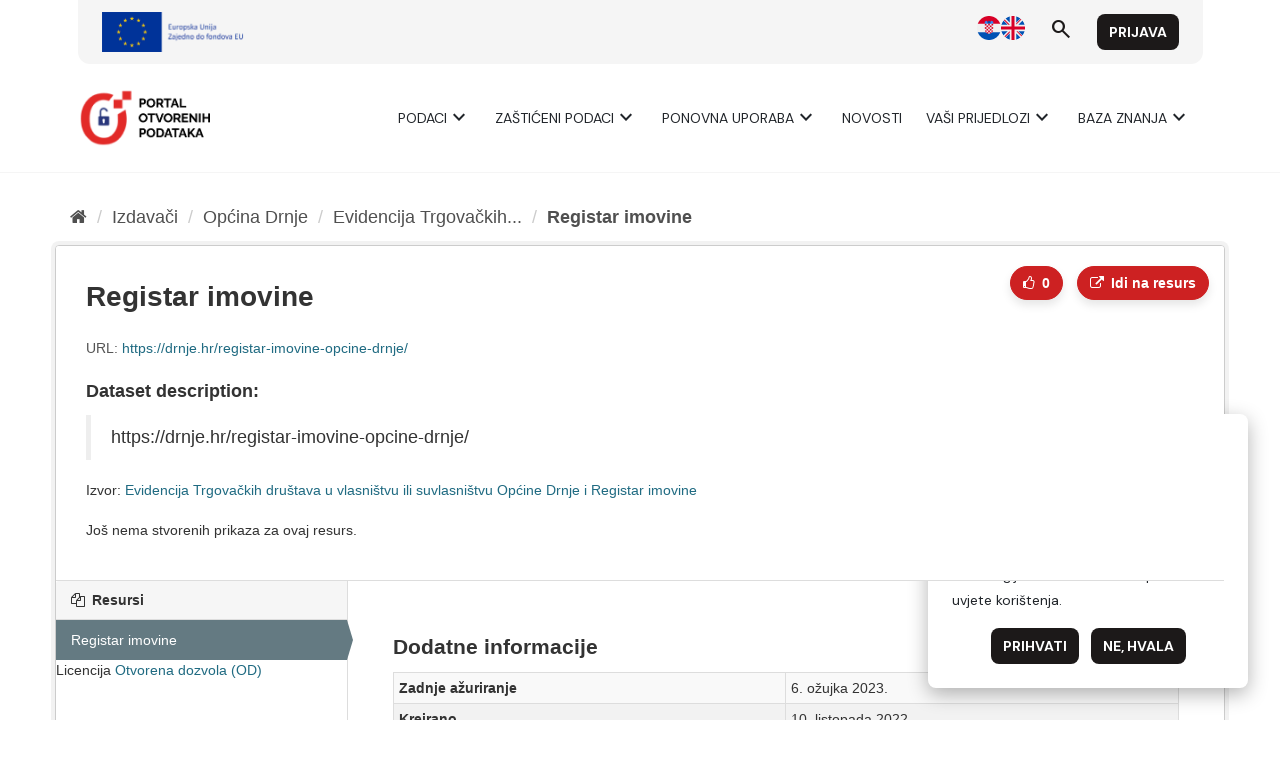

--- FILE ---
content_type: text/html; charset=utf-8
request_url: https://data.gov.hr/ckan/dataset/https-drnje-hr-registar-imovine-opcine-drnje/resource/d1837f48-1d0b-497a-9fc7-332517882a07?inner_span=True
body_size: 3454
content:
<!--
Copyright (c) 2018 Keitaro AB

This program is free software: you can redistribute it and/or modify
it under the terms of the GNU Affero General Public License as
published by the Free Software Foundation, either version 3 of the
License, or (at your option) any later version.

This program is distributed in the hope that it will be useful,
but WITHOUT ANY WARRANTY; without even the implied warranty of
MERCHANTABILITY or FITNESS FOR A PARTICULAR PURPOSE.  See the
GNU Affero General Public License for more details.

You should have received a copy of the GNU Affero General Public License
along with this program.  If not, see <https://www.gnu.org/licenses/>.
-->





<!DOCTYPE html>
<!--[if IE 9]> <html lang="hr" class="ie9"> <![endif]-->
<!--[if gt IE 8]><!--> <html lang="hr"> <!--<![endif]-->
  <head>
    <meta charset="utf-8" />
      <meta name="generator" content="ckan 2.9.9" />
      <meta name="viewport" content="width=device-width, initial-scale=1.0">
    <title>Evidencija Trgovačkih društava u vlasništvu ili suvlasništvu Općine Drnje i Registar imovine - Registar imovine - CKAN</title>

    
    <link rel="shortcut icon" href="/favicon.ico" />
    
      
      
      
    

    
      
      
    
  
  <meta property="og:title" content="Evidencija Trgovačkih društava u vlasništvu ili suvlasništvu Općine Drnje i Registar imovine - Registar imovine - CKAN">
  <meta property="og:description" content="https://drnje.hr/registar-imovine-opcine-drnje/">


    
    <link href="/ckan/webassets/likes/ade43f8a_like-button.css" rel="stylesheet"/>
<link href="/ckan/webassets/vendor/f3b8236b_select2.css" rel="stylesheet"/>
<link href="/ckan/webassets/vendor/0b01aef1_font-awesome.css" rel="stylesheet"/>
<link href="/ckan/webassets/base/2471d0b8_main.css" rel="stylesheet"/>
    
  </head>

  
  <body data-site-root="https://data.gov.hr/ckan/" data-locale-root="https://data.gov.hr/ckan/" >

    
    
        
    

    
    <div class="sr-only sr-only-focusable"><a href="#content">Preskoči na sadržaj</a></div>
  

  
    <link href="https://fonts.googleapis.com/css2?family=Merriweather:wght@400;700&display=swap" rel="stylesheet">
<link href="https://fonts.googleapis.com/css2?family=Material+Symbols+Outlined" rel="stylesheet" />
<link href="https://fonts.googleapis.com/css2?family=DM+Sans:ital,opsz,wght@0,9..40,400;0,9..40,700;1,9..40,400;1,9..40,700&display=swap" rel="stylesheet">
<link href="/ckan/custom.css" rel="stylesheet">
<div id="header"></div>
<script type="module">

    import { 
        WcHeaderContainer, 
        WcFooterContainer,
    } from '/ckan/index.js';

    window.openDataBaseUrl = '/';

    const elemHeader = document.getElementById('header');

    customElements.define('header-container', WcHeaderContainer);
    const header = new WcHeaderContainer();
    header.styles = [
        'https://fonts.googleapis.com/css2?family=Merriweather:wght@400;700&display=swap',
        'https://fonts.googleapis.com/css2?family=Material+Symbols+Outlined',
        'https://fonts.googleapis.com/css2?family=DM+Sans:ital,opsz,wght@0,9..40,400;0,9..40,700;1,9..40,400;1,9..40,700&display=swap',
        '/ckan/style.css',
    ]
    
    elemHeader.appendChild(header);

</script>


<script>

    function trackDownload(pkgName, resName)
    {
        if (typeof gtag != 'undefined')
        {
            gtag("event", "resource_download", {
                package_name: pkgName,
                resource_name: resName,
                page_location: window.location.href
            });
        }
    }
    
</script>
  
    <div class="main">
      <div id="content" class="container">
        
          
            <div class="flash-messages">
              
                
              
            </div>
          

          
            <div class="toolbar" role="navigation" aria-label="Breadcrumb">
              
                
                  <ol class="breadcrumb">
                    
<li class="home"><a href="/ckan/" aria-label="Početna"><i class="fa fa-home"></i><span> Početna</span></a></li>
                    
  
  
    
    
      
      
      <li><a href="/ckan/organization/">Izdavači</a></li>
      <li><a href="/ckan/organization/opcina-drnje">Općina Drnje</a></li>
    
    <li><a href="/ckan/dataset/https-drnje-hr-registar-imovine-opcine-drnje">Evidencija Trgovačkih...</a></li>
  

  <li class="active"><a href="">Registar imovine</a></li>

                  </ol>
                
              
            </div>
          

          <div class="row wrapper">
            
            
  
    <section class="module module-resource" role="complementary">
      
      <div class="module-content">
        <div class="actions">
          
          <ul>
            
  
  <li>
    <!--
Copyright (c) 2018 Keitaro AB

This program is free software: you can redistribute it and/or modify
it under the terms of the GNU Affero General Public License as
published by the Free Software Foundation, either version 3 of the
License, or (at your option) any later version.

This program is distributed in the hope that it will be useful,
but WITHOUT ANY WARRANTY; without even the implied warranty of
MERCHANTABILITY or FITNESS FOR A PARTICULAR PURPOSE.  See the
GNU Affero General Public License for more details.

You should have received a copy of the GNU Affero General Public License
along with this program.  If not, see <https://www.gnu.org/licenses/>.
-->






    
      
    


    
      
      
    
    
    

    

    
      
      
      
    

    <a class="btn btn-default btn-like "
      data-module="like"
      data-module-action="like"
      data-module-type="resource"
      data-module-id="d1837f48-1d0b-497a-9fc7-332517882a07"
      data-module-login_url="/ckan/user/login"
      title="Like">
      <span class="fa fa-thumbs-o-up"></span>
      <span class="counter"
        data-module="likes-counter"
        data-module-id="d1837f48-1d0b-497a-9fc7-332517882a07"
        data-module-num_likes="0"><span>0</span></span>
    </a>

  </li>
  
  
  
            
            
              <li>
                <div class="btn-group">
                <a class="btn btn-primary resource-url-analytics resource-type-None" href="https://drnje.hr/registar-imovine-opcine-drnje/">
                  
                    <i class="fa fa-external-link"></i> Idi na resurs
                  
                </a>
                
                  
                
                </div>
              </li>
            
            
  


          </ul>
          
        </div>
        
          
            
          
          <h1 class="page-heading">Registar imovine</h1>
          
            
              <p class="text-muted ellipsis">URL: <a class="resource-url-analytics" href="https://drnje.hr/registar-imovine-opcine-drnje/" title="https://drnje.hr/registar-imovine-opcine-drnje/">https://drnje.hr/registar-imovine-opcine-drnje/</a></p>
            
          
          <div class="prose notes" property="rdfs:label">
            
            
              <h3>Dataset description:</h3>
              <blockquote>https://drnje.hr/registar-imovine-opcine-drnje/</blockquote>
              <p>Izvor: <a href="/ckan/dataset/https-drnje-hr-registar-imovine-opcine-drnje">Evidencija Trgovačkih društava u vlasništvu ili suvlasništvu Općine Drnje i Registar imovine</a>
            
          </div>
        
      
      
      
        
          
          

        
          
            <div class="resource-view">
              
              
              
                
                <div class="data-viewer-info">
                  <p>Još nema stvorenih prikaza za ovaj resurs.</p>
                  
                </div>
              
            </div>
          
        </div>
      
      
      
      
    </section>
  


            
              <aside class="secondary col-sm-3">
                
                

  
    


  
    <section class="module module-narrow resources">
      
        
          <h2 class="module-heading"><i class="fa fa-files-o"></i> Resursi</h2>
        
        
          <ul class="list-unstyled nav nav-simple">
            
              <li class="nav-item active">
                <a href="/ckan/dataset/https-drnje-hr-registar-imovine-opcine-drnje/resource/d1837f48-1d0b-497a-9fc7-332517882a07?inner_span=True">Registar imovine</a>
              </li>
            
          </ul>
        
      
    </section>
  

  

  <tr>
          <th scope="row">Licencija</th>
          <td>


  
    
  
    <a href="http://data.gov.hr/otvorena-dozvola" rel="dc:rights">Otvorena dozvola (OD)</a>
  

  
</td>
        </tr>

              </aside>
            

            
              <div class="primary col-sm-9 col-xs-12" role="main">
                
                
  
    
      <section class="module">
        
  

  <div class="module-content">
    <h2>Dodаtne informаcije</h2>
    <table class="table table-striped table-bordered table-condensed" data-module="table-toggle-more">
      <tbody><tr>
          <th scope="row">Zadnje аžurirаnje</th>
          <td>6. ožujka 2023.</td>
        </tr><tr>
          <th scope="row">Kreirаno</th>
          <td>10. listopada 2022.</td>
        </tr><tr>
          <th scope="row">Formаt</th>
          <td>nepoznato</td>
        </tr><tr>
          <th scope="row">Licencija</th>
          <td>


  
    
  
    <a href="http://data.gov.hr/otvorena-dozvola" rel="dc:rights">Otvorena dozvola (OD)</a>
  

  
</td>
        </tr><tr>
                <th scope="row">Otvorenost prema Tim Berners-Lee skali</th>
                <td>0</td>
              </tr></tbody>
    </table>


  </div>

      </section>
    
  

              </div>
            
          </div>
        
      </div>
    </div>
  
    <div id="footer"></div>
<script type="module">

    
    import {  
        WcFooterContainer 
    } from '/ckan/index.js';

    window.openDataBaseUrl = '/';

    const elemFooter = document.getElementById('footer');

    customElements.define('footer-container', WcFooterContainer);
    const footer = new WcFooterContainer();
    footer.styles = [
        'https://fonts.googleapis.com/css2?family=Merriweather:wght@400;700&display=swap',
        'https://fonts.googleapis.com/css2?family=Material+Symbols+Outlined',
        'https://fonts.googleapis.com/css2?family=DM+Sans:ital,opsz,wght@0,9..40,400;0,9..40,700;1,9..40,400;1,9..40,700&display=swap',
        '/ckan/style.css',
    ]
    
    elemFooter.appendChild(footer);

</script>

  

  
  
  
  
    

      

    
    
    
    <script src="/ckan/webassets/vendor/d8ae4bed_jquery.js" type="text/javascript"></script>
<script src="/ckan/webassets/vendor/fb6095a0_vendor.js" type="text/javascript"></script>
<script src="/ckan/webassets/vendor/580fa18d_bootstrap.js" type="text/javascript"></script>
<script src="/ckan/webassets/base/15a18f6c_main.js" type="text/javascript"></script>
<script src="/ckan/webassets/base/2448af8b_ckan.js" type="text/javascript"></script>
<script src="/ckan/webassets/datagovmk/525daa2b_like.js" type="text/javascript"></script>
<script src="/ckan/webassets/datagovmk/36a47dc0_likes-counter.js" type="text/javascript"></script>
  </body>
</html>

--- FILE ---
content_type: text/javascript; charset=utf-8
request_url: https://data.gov.hr/ckan/webassets/datagovmk/525daa2b_like.js
body_size: 3884
content:
/*
Copyright (c) 2018 Keitaro AB

This program is free software: you can redistribute it and/or modify
it under the terms of the GNU Affero General Public License as
published by the Free Software Foundation, either version 3 of the
License, or (at your option) any later version.

This program is distributed in the hope that it will be useful,
but WITHOUT ANY WARRANTY; without even the implied warranty of
MERCHANTABILITY or FITNESS FOR A PARTICULAR PURPOSE.  See the
GNU Affero General Public License for more details.

You should have received a copy of the GNU Affero General Public License
along with this program.  If not, see <https://www.gnu.org/licenses/>.
*/

/* Like buttons
 * Handles calling the API to like the current dataset
 *
 * action - This being the action that the button should perform. Currently: "like" or "dislike"
 * type - The being the type of object the user is trying to support. Currently: "user", "group" or "dataset"
 * id - id of the objec the user is trying to follow
 * loading - State management helper
 *
 * Examples
 *
 *   <a data-module="follow" data-module-action="follow" data-module-type="user" data-module-id="{user_id}">Follow User</a>
 *
 */
this.ckan.module('like', function ($, _) {
  return {
    /* options object can be extended using data-module-* attributes */
    options: {
      action: null,
      type: null,
      id: null,
      loading: false
    },

    /* Initialises the module setting up elements and event listeners.
     *
     * Returns nothing.
     */
    initialize: function () {
      $.proxyAll(this, /_on/);
      this.el.on('click', this._onClick);
    },

    /* Handles the clicking of the like button
     *
     * event - An event object.
     *
     * Returns nothing.
     */
    _onClick: function (event) {
      var options = this.options;
      if (
        options.action &&
        options.type &&
        options.id &&
        !options.loading
      ) {
        event.preventDefault();
        var client = this.sandbox.client;
        var path = 'likes_' + options.action + '_' + options.type;
        options.loading = true;
        this.el.addClass('disabled');
        var data = null
        if (options.type == 'dataset') {
          data = {
            dataset_id: options.id
          }
        } else  if (options.type == 'resource') {
          data = {
            resource_id: options.id
          }
        } else  if (options.type == 'request') {
          data = {
            id: options.id
          }
        } else {
          throw Exception("Unknown type: " + options.type)
        }
        client.call('POST', path, data, this._onClickLoaded, function(resp, message, status){
          if (resp.status == 403 ){
            if (options.login_url){
              window.location = options.login_url;
            }
          }else{
            console.error('Failed to submit like: ', status, message)
          }
        });
      }
    },

    /* Fired after the call to the API to either like or dislike
     *
     * json - The return json from the like / dislike API call
     *
     * Returns nothing.
     */
    _onClickLoaded: function (json) {
      var options = this.options;
      var sandbox = this.sandbox;
      var oldAction = options.action;
      var faLike = 'fa-thumbs-o-up';
      var faDislike = 'fa-thumbs-up';
      var markedClass = 'btn-info';

      options.loading = false;
      this.el.removeClass('disabled');
      if (options.action == 'like') {
        options.action = 'dislike';
        this.el.addClass(markedClass);
        this.el.find('.fa').removeClass(faLike).addClass(faDislike);
      } else {
        options.action = 'like';
        this.el.removeClass(markedClass);
        this.el.find('.fa').removeClass(faDislike).addClass(faLike);
      }
      sandbox.publish('like-' + oldAction + '-' + options.id);
    }
  };
});
